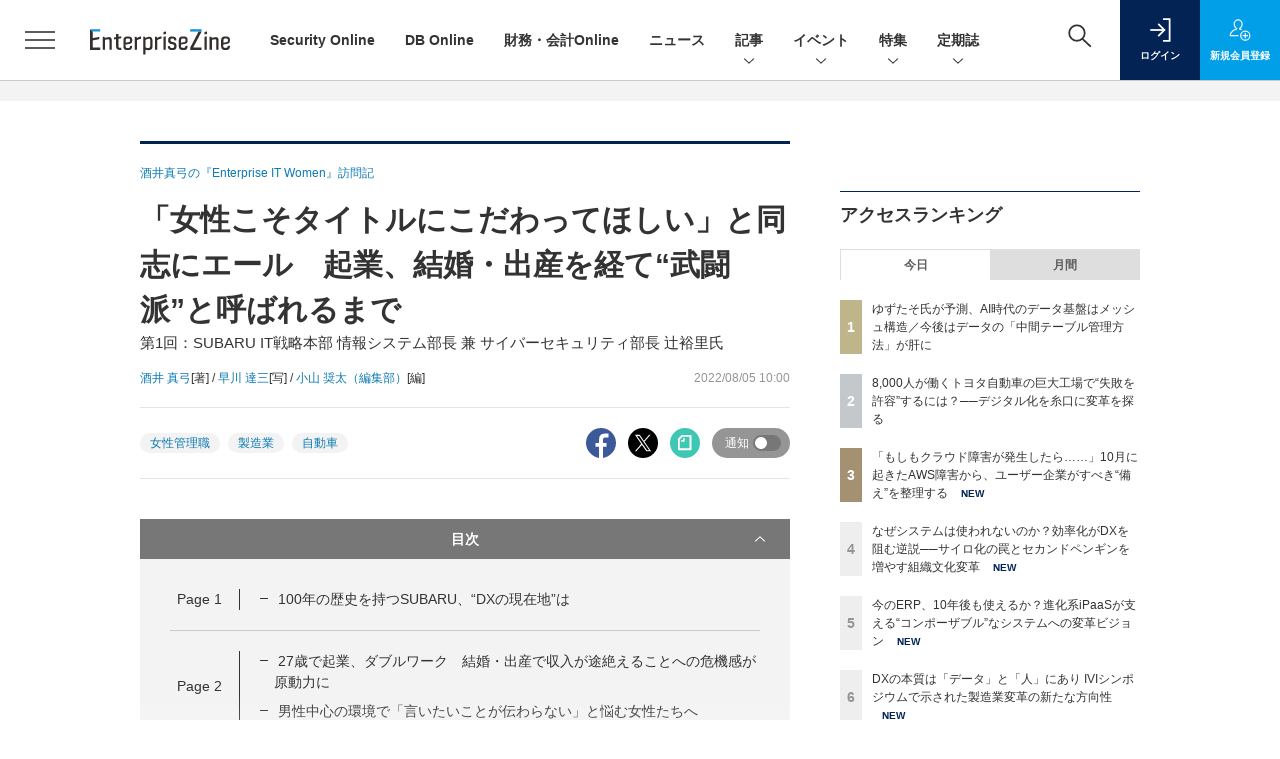

--- FILE ---
content_type: text/html; charset=utf-8
request_url: https://www.google.com/recaptcha/api2/aframe
body_size: 165
content:
<!DOCTYPE HTML><html><head><meta http-equiv="content-type" content="text/html; charset=UTF-8"></head><body><script nonce="shOvDHETNRoQCl6_TquSAg">/** Anti-fraud and anti-abuse applications only. See google.com/recaptcha */ try{var clients={'sodar':'https://pagead2.googlesyndication.com/pagead/sodar?'};window.addEventListener("message",function(a){try{if(a.source===window.parent){var b=JSON.parse(a.data);var c=clients[b['id']];if(c){var d=document.createElement('img');d.src=c+b['params']+'&rc='+(localStorage.getItem("rc::a")?sessionStorage.getItem("rc::b"):"");window.document.body.appendChild(d);sessionStorage.setItem("rc::e",parseInt(sessionStorage.getItem("rc::e")||0)+1);localStorage.setItem("rc::h",'1767986508554');}}}catch(b){}});window.parent.postMessage("_grecaptcha_ready", "*");}catch(b){}</script></body></html>

--- FILE ---
content_type: text/javascript
request_url: https://ez-cdn.shoeisha.jp/lib/js/favorite.js
body_size: 797
content:
$(function(){

	var auth_id = new Array();
	var c_name = 'eu';
	var full_cookie_data = document.cookie;
	var array_cookies = full_cookie_data.split(";");
	var hash_cookies = new Array();
	for(var i=0; i<array_cookies.length; i++){
	  array_cookies[i] = array_cookies[i].replace(/^ +| +$/,'');
	  st = array_cookies[i].indexOf(c_name + '=');
	  if(st != -1){
	    st = st+c_name.length + 1;
	    ed = array_cookies[i].indexOf(';', st);
	    if(ed == -1) ed = array_cookies[i].length;
	    auth_id[i] = unescape(array_cookies[i].substring(st,ed));
	  }
	}

	var url = $("meta[property='og:url']").attr('content');
	var x = document.getElementsByClassName("favorite_click");
	var node = Array.prototype.slice.call(x,0);

	$('.favorite_click').click(function(){
		var x = document.getElementsByClassName('favorite_click');
		var node = Array.prototype.slice.call(x,0);
		node.forEach(function(element){
			var flg = element.value;
			if(flg == 0){
				element.value = '1';
			} else {
				element.value = '0';
			}
		})
	});
});

function is_favorite(intra_url,auth_id,url){
  return true
}

function setFavorite(btn){
	var auth_id = new Array();
	var c_name = 'eu';

	var full_cookie_data = document.cookie;
	var array_cookies = full_cookie_data.split(";");
	var hash_cookies = new Array();
	for(var i=0; i<array_cookies.length; i++){
	  array_cookies[i] = array_cookies[i].replace(/^ +| +$/,'');
	  st = array_cookies[i].indexOf(c_name + '=');
	  if(st != -1){
	    st = st+c_name.length + 1;
	    ed = array_cookies[i].indexOf(';', st);
	    if(ed == -1) ed = array_cookies[i].length;
	    auth_id[i] = unescape(array_cookies[i].substring(st,ed));
	  }
	}

	var url = $("meta[property='og:url']").attr('content');
	var title = $("meta[property='og:title']").attr('content');
	var description = $("meta[property='og:description']").attr('content');
	var image = $("meta[property='og:image']").attr('content');
	var date_start = $("meta[name='cxenseparse:recs:publishtime']").attr('content');

	// book
	var category = $("meta[name='cxenseparse:sho-category']").attr('content');
	var book_title = $("meta[name='cxenseparse:sho-title']").attr('content');
	var price = $("meta[name='cxenseparse:sho-price']").attr('content');

	// minna
	var corner_id = $("meta[name='cxenseparse:sho-corner-id']").attr('content');
	var corner_name = $("meta[name='cxenseparse:sho-corner']").attr('content');

	var pi = document.getElementsByTagName('meta');
	var tag = new Array();
	for(i=0;i<pi.length;i++){
		if(pi[i].getAttribute("name")=="cxenseparse:sho-tag"){
			tag.push(pi[i].getAttribute("content"));
		}
	}
	var tags = tag.join(',');

	var del_flg = 1;
	var x = document.getElementsByClassName('favorite_click');
	var node = Array.prototype.slice.call(x,0);
	node.forEach(function(element){
		element.setAttribute('class', 'favorite_click bookmark-icon');
		var ele_child = element.childNodes;
		ele_child[0].innerHTML = "ブックマーク";
		ele_child[0].setAttribute('class', 'balloon');
		if(element.value == "0"){
			del_flg = 0;
			element.setAttribute('class', 'favorite_click bookmark-icon selected');
			ele_child[0].innerHTML = "登録中"; 
			ele_child[0].setAttribute('class', 'balloon selected');
		}
	})
}


--- FILE ---
content_type: text/javascript;charset=utf-8
request_url: https://api.cxense.com/public/widget/data?json=%7B%22context%22%3A%7B%22referrer%22%3A%22%22%2C%22categories%22%3A%7B%22testgroup%22%3A%2266%22%7D%2C%22parameters%22%3A%5B%7B%22key%22%3A%22userState%22%2C%22value%22%3A%22anon%22%7D%2C%7B%22key%22%3A%22page%22%2C%22value%22%3A%223%22%7D%2C%7B%22key%22%3A%22testGroup%22%2C%22value%22%3A%2266%22%7D%2C%7B%22key%22%3A%22loadDelay%22%2C%22value%22%3A%223.5%22%7D%2C%7B%22key%22%3A%22testgroup%22%2C%22value%22%3A%2266%22%7D%5D%2C%22autoRefresh%22%3Afalse%2C%22url%22%3A%22https%3A%2F%2Fenterprisezine.jp%2Farticle%2Fdetail%2F16345%3Fp%3D3%22%2C%22browserTimezone%22%3A%220%22%7D%2C%22widgetId%22%3A%22a7ccb65591a7bb5cbd07b63e994afbf488460f35%22%2C%22user%22%3A%7B%22ids%22%3A%7B%22usi%22%3A%22mk79ila1ylqou7vj%22%7D%7D%2C%22prnd%22%3A%22mk79ila18hs6vnyx%22%7D&media=javascript&sid=1139585087115861189&widgetId=a7ccb65591a7bb5cbd07b63e994afbf488460f35&resizeToContentSize=true&useSecureUrls=true&usi=mk79ila1ylqou7vj&rnd=2069803884&prnd=mk79ila18hs6vnyx&tzo=0&callback=cXJsonpCB3
body_size: 4932
content:
/**/
cXJsonpCB3({"httpStatus":200,"response":{"items":[{"recs-image":"https://enterprisezine.jp/static/images/article/23204/23204_400.jpg","description":"2025年11月7日にEnterpriseZine編集部が開催したオンラインイベント「Data Tech 2025」において、デル・テクノロジーズは「進化を続ける『Dell AI データプラットフォーム』が実現する世界」と題して講演を行った。同社のアドバイザリシステムエンジニアである安井謙治氏と、執行役員統括本部長の森山輝彦氏が「Dell AI Data Platform」の全体像、そしてAI時代における“データ民主化”戦略の鍵となるコンセプトについて詳細に解説した様子をレポートする。","collection":"EZ_記事/タイアップ記事","sho-publish-d":"20251215","title":"AI活用の成否は「データ品質」で決まる 成果を生むためのインフラ戦略","url":"https://enterprisezine.jp/article/detail/23204","dominantimage":"https://ez-cdn.shoeisha.jp/static/images/article/23204/23204_1200.jpg","recs-rawtitle":"AI活用の成否は「データ品質」で決まる 成果を生むためのインフラ戦略 (1/3)|EnterpriseZine（エンタープライズジン）","dominantthumbnail":"https://content-thumbnail.cxpublic.com/content/dominantthumbnail/775b7933763b23ef5f80e7d9cbd53c49c2aaab1c.jpg?693f60dc","campaign":"2","testId":"193","id":"775b7933763b23ef5f80e7d9cbd53c49c2aaab1c","placement":"6","click_url":"https://api.cxense.com/public/widget/click/[base64]","sho-article-type":"タイアップ"},{"recs-image":"https://enterprisezine.jp/static/images/article/23016/23016_side.png","description":"デジタル化の加速による顧客ニーズの多様化と競争激化が顕著となっている金融業界。競争優位性を確保するカギとなるのが、システムの中核を担うミッションクリティカルな勘定系システムだ。ソニー銀行はビジネスアジリティの向上を目指し、2025年5月6日より次世代デジタルバンキングシステムの稼働を開始。このシステムには、富士通のクラウドネイティブな次世代勘定系ソリューション「Fujitsu Core Banking xBank」が採用されている。そして、このミッションクリティカルなシステムの中核で顧客との重要なタッチポイントを支えているのが、ユミルリンクが提供するエンジニア向けメールリレーサービス・メール送信API「Cuenote SR-S」だ。","collection":"EZ_記事/タイアップ記事","sho-publish-d":"20251223","title":"ソニー銀行の新勘定系システムを安定稼働に導いた「メール配信」の真価 銀行の当たり前を守る絶対要件とは","url":"https://enterprisezine.jp/article/detail/23016","dominantimage":"https://ez-cdn.shoeisha.jp/static/images/article/23016/23016_top3.png","recs-rawtitle":"ソニー銀行の新勘定系システムを安定稼働に導いた「メール配信」の真価 銀行の当たり前を守る絶対要件とは (1/3)|EnterpriseZine（エンタープライズジン）","dominantthumbnail":"https://content-thumbnail.cxpublic.com/content/dominantthumbnail/25009ef21fc0f52e66d8b4766f118c45361c5414.jpg?6949ea90","campaign":"2","testId":"193","id":"25009ef21fc0f52e66d8b4766f118c45361c5414","placement":"6","click_url":"https://api.cxense.com/public/widget/click/[base64]","sho-article-type":"タイアップ"},{"recs-image":"https://enterprisezine.jp/static/images/article/23375/kumamoto_list.jpg","description":"「システムを導入したのに、誰も使わない」──この悩み、あなたの組織にもありませんか。実は、DXがうまくいかない原因の多くは技術ではなく、組織文化にあります。効率化を追求するほど部門間の壁が高くなり、データ共有が進まない。この矛盾を解く鍵は、最初に挑戦するファーストペンギンを支援し、それに続くセカンドペンギンを増やすことです。心理的安全性、ナレッジシェア、部門を越えた連携──小さな成功体験の積み重ねが、組織を変えていきます。","collection":"EZ_記事/タイアップ記事","sho-publish-d":"20260109","title":"なぜシステムは使われないのか?効率化がDXを阻む逆説──サイロ化の罠とセカンドペンギンを増やす組織文化変革","url":"https://enterprisezine.jp/article/detail/23375","dominantimage":"https://ez-cdn.shoeisha.jp/static/images/article/23375/23375_01.jpg","recs-rawtitle":"なぜシステムは使われないのか？効率化がDXを阻む逆説──サイロ化の罠とセカンドペンギンを増やす組織文化変革 (1/3)|EnterpriseZine（エンタープライズジン）","dominantthumbnail":"https://content-thumbnail.cxpublic.com/content/dominantthumbnail/a5392a371e61ee6254df939d92a087afe15d452a.jpg?69604c95","campaign":"2","testId":"193","id":"a5392a371e61ee6254df939d92a087afe15d452a","placement":"6","click_url":"https://api.cxense.com/public/widget/click/[base64]","sho-article-type":"記事"}],"template":"              <section class=\"c-primarysection\">\n                <div class=\"c-primarysection_header\">\n                  <h2 class=\"c-primarysection_heading\">Spotlight</h2>\n                 <!-- <p class=\"c-secondarysection_heading_small\">AD</p> --> \n                </div>\n<div class=\"c-primarysection_body\">\n                  <div class=\"c-pickupindex\">\n                    <ul class=\"c-pickupindex_list\">\n<!--%\nvar dummy = \"\";\nvar items = data.response.items.slice(0, 3);\nfor (var i = 0; i < items.length; i++) {\n    var item = items[i];\n    var title = item['recs-rawtitle'].replace(\"｜ Biz/Zine（ビズジン）\",\"\");\n    title = title.replace(\"：ProductZine（プロダクトジン）\",\"\");\n　title = title.replace(\"：EnterpriseZine（エンタープライズジン）\", \"\")\n　title = title.replace(\"|EnterpriseZine（エンタープライズジン）\", \"\")\n    title = title.replace(/\\([0-9]+\\/[0-9]+\\)$/i,\"\");        \n    var publish_date = item['sho-publish-d'];\n    var recs_image = item['recs-image'].replace(/^http:\\/\\//i, 'https://');\n    recs_image = recs_image.replace(/^https:\\/\\/bizzine.jp/, 'https://bz-cdn.shoeisha.jp');\n    var flg_tieup = \"\"\n　if ((item['sho-article-tieup'] == 'タイアップ') || (item['sho-article-type'] == 'タイアップ')) {\n           flg_tieup = '(AD)';\n        }\n%-->                    \n\n                      <li class=\"c-pickupindex_listitem\">\n                        <div class=\"c-pickupindex_item\">\n                          <div class=\"c-pickupindex_item_img\"><img tmp:src=\"{{recs_image}}\" alt=\"\" width=\"200\" height=\"150\"></div>\n                          <div class=\"c-pickupindex_item_content\">\n                            <p class=\"c-pickupindex_item_heading\"><a tmp:id=\"{{cX.clickTracker(item.click_url)}}\" tmp:href=\"{{item.url}}\" tmp:target=\"_top\">{{title}}{{flg_tieup}}</a></p>\n                          </div>\n                        </div>\n                      </li>\n<!--%\n}\n%-->                      \n\n                    </ul>\n                  </div>\n                </div>\n\n</section>","style":"#cce-empty-element {margin: 20px auto;width: 100%;text-align: center;}","prnd":"mk79ila18hs6vnyx"}})

--- FILE ---
content_type: text/javascript;charset=utf-8
request_url: https://p1cluster.cxense.com/p1.js
body_size: 98
content:
cX.library.onP1('3lultmvbi7pl1e7xhkdljn2yz');


--- FILE ---
content_type: text/javascript;charset=utf-8
request_url: https://api.cxense.com/public/widget/data?json=%7B%22context%22%3A%7B%22referrer%22%3A%22%22%2C%22categories%22%3A%7B%22testgroup%22%3A%2266%22%7D%2C%22parameters%22%3A%5B%7B%22key%22%3A%22userState%22%2C%22value%22%3A%22anon%22%7D%2C%7B%22key%22%3A%22page%22%2C%22value%22%3A%223%22%7D%2C%7B%22key%22%3A%22testGroup%22%2C%22value%22%3A%2266%22%7D%2C%7B%22key%22%3A%22loadDelay%22%2C%22value%22%3A%223.5%22%7D%2C%7B%22key%22%3A%22testgroup%22%2C%22value%22%3A%2266%22%7D%5D%2C%22autoRefresh%22%3Afalse%2C%22url%22%3A%22https%3A%2F%2Fenterprisezine.jp%2Farticle%2Fdetail%2F16345%3Fp%3D3%22%2C%22browserTimezone%22%3A%220%22%7D%2C%22widgetId%22%3A%22fd96b97830bedf42949ce6ee0e2fb72c747f23c3%22%2C%22user%22%3A%7B%22ids%22%3A%7B%22usi%22%3A%22mk79ila1ylqou7vj%22%7D%7D%2C%22prnd%22%3A%22mk79ila18hs6vnyx%22%7D&media=javascript&sid=1139585087115861189&widgetId=fd96b97830bedf42949ce6ee0e2fb72c747f23c3&resizeToContentSize=true&useSecureUrls=true&usi=mk79ila1ylqou7vj&rnd=2101513978&prnd=mk79ila18hs6vnyx&tzo=0&callback=cXJsonpCB4
body_size: 11753
content:
/**/
cXJsonpCB4({"httpStatus":200,"response":{"items":[{"recs-image":"https://enterprisezine.jp/static/images/article/23344/23344-arena.png","description":"2025年7月24日に、「SAS Innovate On Tour Tokyo」が開催された。5月に開催されたSAS Innovate(米オーランド開催)での発表内容やメッセージを、日本市場向けに届ける場だ。ちなみにSAS Institute(以下、SAS)は、2026年に創業50周年を迎える。間違いなく“最古のアナリティクスベンダー”の一社といえるが、今年のInnovateでは「量子AI」など、関心を呼ぶ新たなキーワードも出てきた。東京でのイベント開催に際し、同社で技術責任者を務める一人であるディーパック・ラマナタン(Deepak Ramanathan)氏にインタビューを行う機会があったため、5月のオーランドで見聞きした内容も踏まえ、気になったことを訊いてきた。","collection":"EnterpriseZine","sho-publish-d":"20251210","title":"新たに実用化が迫る「量子AI」は何がすごいのか、AIの進化を前に必要な心構えは?","url":"https://enterprisezine.jp/article/detail/23344","dominantimage":"https://ez-cdn.shoeisha.jp/static/images/article/23344/23344-ogp.png","recs-rawtitle":"新たに実用化が迫る「量子AI」は何がすごいのか、AIの進化を前に必要な心構えは？ (1/3)|EnterpriseZine（エンタープライズジン）","dominantthumbnail":"https://content-thumbnail.cxpublic.com/content/dominantthumbnail/94865bd3ca7db8cd6c635ac9a0bc81ff6edf8744.jpg?6938c756","campaign":"2","testId":"194","id":"94865bd3ca7db8cd6c635ac9a0bc81ff6edf8744","placement":"2","click_url":"https://api.cxense.com/public/widget/click/[base64]","sho-article-type":"記事"},{"recs-image":"https://enterprisezine.jp/static/images/article/22683/22683_side.png","description":"香川県に本社を構える、創業115年の老舗・船舶エンジンメーカーのマキタは、15年前まで情シス不在で“IT原野”だった。情報セキュリティベンチマークは平均を大幅に下回る状況。それを打破しようと立ち上がったのが、当時一般事務職だった高山百合子さんだ。「さっさと帰りたい」を原動力に業務効率化を始め、やがて無秩序な社内ITに気づき、上司にシステム専任担当になりたいと直談判。一度は却下されるも諦めず、ひとり情シスとして様々な改革を行った。そうした成果が評価され、今は執行役員として経営とIT戦略をけん引する立場となった高山さんに、15年の歩みを聞いた。","collection":"EnterpriseZine","sho-publish-d":"20251104","title":"「中小だから......」は言い訳 超アナログな地方中堅企業を2年半で変貌させ、四国のITをリードする存在に","url":"https://enterprisezine.jp/article/detail/22683","dominantimage":"https://ez-cdn.shoeisha.jp/static/images/article/22683/22683_top.png","recs-rawtitle":"「中小だから……」は言い訳 超アナログな地方中堅企業を2年半で変貌させ、四国のITをリードする存在に (1/3)|EnterpriseZine（エンタープライズジン）","dominantthumbnail":"https://content-thumbnail.cxpublic.com/content/dominantthumbnail/779152049c55d24e88704518855998174743acb0.jpg?69449559","campaign":"2","testId":"194","id":"779152049c55d24e88704518855998174743acb0","placement":"2","click_url":"https://api.cxense.com/public/widget/click/[base64]","sho-article-type":"記事"},{"recs-image":"https://enterprisezine.jp/static/images/article/23071/23071_side.png","description":"ロッテは、IT基盤のモダナイズを経て、AI活用やカルチャー変革など新たなフェーズに突入した。リードするのは、2024年にCIOに就任した丸茂眞弓さんだ。丸茂さんは、ITベンダー企業でキャリアをスタートさせ、ナイキジャパンでIT Directorを務めて以降、QVCジャパン、DHLサプライチェーンといったグローバル企業で日本・アジア地域のIT統括やCIOを歴任。成長に貪欲で、弱みを強みへと塗り替えるように次の舞台を選んできたと語る。ナイキ本社では数百人を前にした英語のプレゼンテーションで頭が真っ白になったこともあるというが、場数を踏んで度胸を養った。そんな丸茂さんは今、IT部門を「戦略的パートナー」へと転換中だ。着任1年で、どこまで変われたのか。","collection":"EnterpriseZine","sho-publish-d":"20251210","title":"ナイキ、DHLでのIT要職を経て「ロッテ」のCIOに──丸茂眞弓さんが“集大成の場”で挑戦したいこと","url":"https://enterprisezine.jp/article/detail/23071","dominantimage":"https://ez-cdn.shoeisha.jp/static/images/article/23071/23071_top.png","recs-rawtitle":"ナイキ、DHLでのIT要職を経て「ロッテ」のCIOに──丸茂眞弓さんが“集大成の場”で挑戦したいこと (1/4)|EnterpriseZine（エンタープライズジン）","dominantthumbnail":"https://content-thumbnail.cxpublic.com/content/dominantthumbnail/2b03e7644788312738ed0747f3ec1fed5991e007.jpg?6938b9fb","campaign":"2","testId":"194","id":"2b03e7644788312738ed0747f3ec1fed5991e007","placement":"2","click_url":"https://api.cxense.com/public/widget/click/[base64]","sho-article-type":"記事"},{"recs-image":"https://enterprisezine.jp/static/images/article/23305/23305_side.png","description":"11月26日、primeNumberが主催するカンファレンス「primeNumber DATA SUMMIT 2025」が開催された。今回のテーマは「Humans trust, AI learns」。企業のAI活用は、チャットボットによる業務効率化といった初期段階を脱し、AIエージェントの実装、そしてそれを支える「データガバナンス」の再構築へとフェーズを移している。AIがビジネスの中核になりつつある今こそ、「人間の意志」と「データの信頼性」が問われているといえよう。本稿では、大阪ガス DX企画部ビジネスアナリシスセンター 所長の岡村智仁氏や、IDC Japan 鈴木康介氏、ZAICO 代表取締役の田村壽英氏らが登壇した基調講演の内容をレポートする。","collection":"EnterpriseZine","sho-publish-d":"20251210","title":"AIエージェント時代に人が定義すべきデータの「意味と信頼」とは──大阪ガス/IDC/ZAIKOが示す","url":"https://enterprisezine.jp/article/detail/23305","dominantimage":"https://ez-cdn.shoeisha.jp/static/images/article/23305/23305_top.png","recs-rawtitle":"AIエージェント時代に人が定義すべきデータの「意味と信頼」とは──大阪ガス／IDC／ZAIKOが示す (1/3)|EnterpriseZine（エンタープライズジン）","dominantthumbnail":"https://content-thumbnail.cxpublic.com/content/dominantthumbnail/a83f6b0370558622906e3c9f824216b656118996.jpg?6938aeaf","campaign":"2","testId":"194","id":"a83f6b0370558622906e3c9f824216b656118996","placement":"2","click_url":"https://api.cxense.com/public/widget/click/[base64]","sho-article-type":"記事"},{"recs-image":"https://enterprisezine.jp/static/images/article/23107/23107-arena.png","description":"2025年11月5日、エクスポージャー管理ソリューションを提供するTenable(テナブル)は、最新レポート『クラウドとAIに関するセキュリティの現状 2025』に関する説明会を都内で開催した。説明会にあたっては、本国よりCEOとバイスプレジデントが来日。昨今の脅威トレンドや日本企業のセキュリティ実態を報告した。また、その中では9月末に発生したアサヒグループホールディングスへの攻撃の手口についても見解が述べられた。","collection":"EnterpriseZine","sho-publish-d":"20251112","title":"アサヒが突かれた脆弱性、日本企業の実態......Tenableが訴えるプロアクティブなセキュリティへの転換","url":"https://enterprisezine.jp/article/detail/23107","dominantimage":"https://ez-cdn.shoeisha.jp/static/images/article/23107/23107-ogp.png","recs-rawtitle":"アサヒが突かれた脆弱性、日本企業の実態……Tenableが訴えるプロアクティブなセキュリティへの転換 (1/2)|EnterpriseZine（エンタープライズジン）","dominantthumbnail":"https://content-thumbnail.cxpublic.com/content/dominantthumbnail/b1b28b4a355f4781f951a6e7c5129b96f544005c.jpg?69507e33","campaign":"2","testId":"194","id":"b1b28b4a355f4781f951a6e7c5129b96f544005c","placement":"2","click_url":"https://api.cxense.com/public/widget/click/[base64]","sho-article-type":"記事"},{"recs-image":"https://enterprisezine.jp/static/images/article/23219/23219_side1.png","description":"生成AIがビジネス変革のツールとして急速に普及する中、その成否を握るカギとして「データ基盤」の在り方が改めて問われている。多くの企業でAIによるビジネスの変革が進む、いわゆる「AI時代」において、従来のデータ基盤が抱える課題を乗り越え、AI技術の可能性を最大限に引き出す次世代アーキテクチャとはどのようなものか。本稿では、データ基盤の構築・整備・運用を担当する方に向け、AI活用を前提としたデータ基盤が直面する具体的な課題を整理し、必要な要件、そして実現に向けた検討ポイントを深掘りした。また、組織がAI時代を生き抜くためのデータ戦略と、データ基盤担当者に求められる新たなスキルセットについても解説する。","collection":"EnterpriseZine","sho-publish-d":"20251209","title":"AI活用が本格化するのに、“土台”は今のままか?「AI前提」で考えるデータ基盤の在り方と実装ステップ","url":"https://enterprisezine.jp/article/detail/23219","dominantimage":"https://ez-cdn.shoeisha.jp/static/images/article/23219/23219_top1.png","recs-rawtitle":"AI活用が本格化するのに、“土台”は今のままか？「AI前提」で考えるデータ基盤の在り方と実装ステップ (1/3)|EnterpriseZine（エンタープライズジン）","dominantthumbnail":"https://content-thumbnail.cxpublic.com/content/dominantthumbnail/649cf4904a4819d22d2040af38ac502990eee3b9.jpg?693758f0","campaign":"2","testId":"194","id":"649cf4904a4819d22d2040af38ac502990eee3b9","placement":"2","click_url":"https://api.cxense.com/public/widget/click/[base64]","sho-article-type":"記事"},{"recs-image":"https://enterprisezine.jp/static/images/article/22533/22533_side2.png","description":"沖縄に5人のITリーダーが降り立った。激動のAI時代にあって走り続けることは大事だが、少し立ち止まって本音で語り合うことも、リーダーにとって必要な時間であろう。テーマは「日本企業の課題とCIOの役割」。2030年までに残したくない技術負債は。6時間に及んだ議論の一部始終を紹介する。","collection":"EnterpriseZine","sho-publish-d":"20251208","title":"“レジェンドCIO”5人衆と旅先で考える「これからの情シス」──2030年までに解決しておきたい課題","url":"https://enterprisezine.jp/article/detail/22533","dominantimage":"https://ez-cdn.shoeisha.jp/static/images/article/22533/22533_top4.png","recs-rawtitle":"“レジェンドCIO”5人衆と旅先で考える「これからの情シス」──2030年までに解決しておきたい課題 (1/4)|EnterpriseZine（エンタープライズジン）","dominantthumbnail":"https://content-thumbnail.cxpublic.com/content/dominantthumbnail/81de6a9043ed5eeecb190e0c2a94128fa8a28f80.jpg?69360d11","campaign":"2","testId":"194","id":"81de6a9043ed5eeecb190e0c2a94128fa8a28f80","placement":"2","click_url":"https://api.cxense.com/public/widget/click/[base64]","sho-article-type":"記事"},{"recs-image":"https://enterprisezine.jp/static/images/article/23247/23247-arena.png","description":"大手ERPベンダーのWorkday(ワークデイ)が、AIによる企業変革の新たな段階を予感させる数々の発表を行った。本稿では、同社が2025年9月に米サンフランシスコで開催した「Workday Rising 2025(以下、Rising)」の期間中に行われた、APAC Japan地域の報道陣とのグループインタビューの内容をお届けする。インタビューに応えたのは、同社の営業やマーケティングなどを統括するロブ・エンスリン氏と、製品・技術全体を統括するゲリット・カズマイヤー氏だ。ビジネスとテクノロジーの両面から、人事・財務領域を中心にオープンプラットフォームを提供する同社がAI時代に重んじる思想と戦略、さらには今回のRisingで掲げられたERPの再定義を意味する「Next-Generation ERP(次世代ERP)」の意図などを解説いただいた。","collection":"EnterpriseZine","sho-publish-d":"20251209","title":"システムと組織の在り方を再定義する時──Workdayの最高責任者たちに訊く「次世代ERP」の真価","url":"https://enterprisezine.jp/article/detail/23247","dominantimage":"https://ez-cdn.shoeisha.jp/static/images/article/23247/23247-ogp.png","recs-rawtitle":"システムと組織の在り方を再定義する時──Workdayの最高責任者たちに訊く「次世代ERP」の真価 (1/4)|EnterpriseZine（エンタープライズジン）","dominantthumbnail":"https://content-thumbnail.cxpublic.com/content/dominantthumbnail/a79607e61f3eaa873a0a0eb51e5bd34306edf2dc.jpg?693768da","campaign":"2","testId":"194","id":"a79607e61f3eaa873a0a0eb51e5bd34306edf2dc","placement":"2","click_url":"https://api.cxense.com/public/widget/click/[base64]","sho-article-type":"記事"}],"template":"                  <div class=\"c-featureindex\">\n                    <ul class=\"c-featureindex_list row row-cols-1 row-cols-sm-2 row-cols-md-4 gx-4 gy-4 gy-md-5\">\n          <!--%\n          var dummy = \"\";\n\t\t  var items = data.response.items;\n\t\t  for (var i = 0; i < 8; i++) {\n  \t\t\tvar item = items[i];\n                var title = item['recs-rawtitle'].replace(\"｜ Biz/Zine（ビズジン）\",\"\").replace(\"｜翔泳社の本\",\"\").replace(\"：EnterpriseZine（エンタープライズジン）\",\"\").replace(\"|EnterpriseZine（エンタープライズジン）\",\"\").replace(\"：MarkeZine（マーケジン）\",\"\");\n                title = title.replace(/\\([0-9]+\\/[0-9]+\\)$/i,\"\");              \n                var publish_date = item['sho-publish-d'];\n                var recs_image = item['recs-image'].replace(/^http:\\/\\//i, 'https://');\n                recs_image = recs_image.replace(/^https:\\/\\/bizzine.jp/, 'https://bz-cdn.shoeisha.jp');\n                var click_url = cX.clickTracker(item.click_url);\n                var flg_tieup = \"\"\n\t\t\t　if ((item['sho-article-tieup'] == 'タイアップ') || (item['sho-article-type'] == 'タイアップ')) {\n                \tflg_tieup = '(AD)';}\n            %-->                    \n                      <li class=\"c-featureindex_listitem\">\n                        <div class=\"c-featureindex_item\">\n                          <div class=\"c-featureindex_item_img\">\n                            <p><img tmp:src=\"{{recs_image}}\"  alt=\"\" width=\"200\" height=\"150\" class=\"\"></p>\n                           </div>\n                            \n                          <div class=\"c-featureindex_item_content\">\n                            <p class=\"c-featureindex_item_heading\"><a tmp:id=\"{{click_url}}\" tmp:href=\"{{item.url}}\" tmp:target=\"_top\">{{title}}{{flg_tieup}}</a></p>\n                          </div>\n                        </div>\n                      </li>\n          <!--%\n          }\n\t      %-->            \n                            </ul>\n                            </div>","style":"@import url('https://fonts.googleapis.com/css2?family=Roboto&display=swap');\n\n.cx-flex-module[data-cx_987o] {\n    --cx-columns: 4;\n    --cx-item-gap: 4px;\n    --cx-image-height: 220px;\n    --cx-background-color: #FFF;\n    --cx-text-color: #555;\n    --cx-text-hover-color: #000;\n    --cx-font-size: 15px;\n    --cx-font-family: 'Roboto', arial, helvetica, sans-serif;\n    --cx-item-width: calc(100% / var(--cx-columns));\n    display: flex;\n    flex-wrap: wrap;\n    justify-content: space-evenly;\n    background: var(--cx-background-color);\n    padding: var(--cx-item-gap);\n}\n\n.cx-flex-module[data-cx_987o] .cx-item {\n    width: calc(var(--cx-item-width) - var(--cx-columns) * var(--cx-item-gap));\n    margin: var(--cx-item-gap) var(--cx-item-gap) calc(2 * var(--cx-item-gap)) var(--cx-item-gap);\n    flex-grow: 1;\n    display: block;\n    text-decoration: none;\n}\n\n.cx-flex-module[data-cx_987o] .cx-item.text-only {\n    background: #FAFAFA;\n    padding: 15px;\n    box-sizing: border-box;\n}\n\n.cx-flex-module[data-cx_987o] img {\n    width: 100%;\n    height: var(--cx-image-height);\n    -o-object-fit: cover;\n       object-fit: cover;\n    background: #EFEFEF;\n}\n\n.cx-flex-module[data-cx_987o] .cx-item h3 {\n    font-family: var(--cx-font-family);\n    font-size: var(--cx-font-size);\n    font-weight: bold;\n    color: var(--cx-text-color);\n    line-height: 1.3;\n    padding: 0;\n    margin: 0;\n}\n\n.cx-flex-module[data-cx_987o] .cx-item.text-only span {\n    font-family: var(--cx-font-family);\n    font-size: 90%;\n    color: var(--cx-text-color);\n    filter: opacity(0.5);\n    margin: 5px 0;\n    line-height: 1.3;\n}\n\n.cx-flex-module[data-cx_987o] .cx-item:hover {\n    opacity: 0.95;\n}\n\n.cx-flex-module[data-cx_987o] .cx-item:hover h3 {\n    color: var(--cx-text-hover-color);\n}\n\n@media screen and (max-width: 600px) {\n    .cx-flex-module[data-cx_987o] .cx-item {\n        width: calc(100% - 4 * var(--cx-item-gap));\n        height: unset;\n        margin: var(--cx-item-gap) calc(2 * var(--cx-item-gap));\n    }\n\n    .cx-flex-module[data-cx_987o] .cx-item h3 {\n        font-size: 5vw;\n    }\n\n    .cx-flex-module[data-cx_987o] img {\n        height: unset;\n    }\n}\n\n/* IE10+ */\n\n@media screen\\0 {\n    .cx-flex-module[data-cx_987o] {\n        background: #FFF;\n        padding: 4px;\n    }\n\n    .cx-flex-module[data-cx_987o] .cx-item {\n        width: calc(33% - 12px);\n        margin: 4px;\n    }\n\n    .cx-flex-module[data-cx_987o] img {\n        min-height: auto;\n    }\n\n    .cx-flex-module[data-cx_987o] .cx-item h3 {\n        font-family: Roboto, arial, helvetica, sans-serif;\n        font-size: 14px;\n        color: #555;\n        margin: 5px 0;\n    }\n\n    .cx-flex-module[data-cx_987o] .cx-item:hover h3 {\n        color: #000;\n    }\n\n    .cx-flex-module[data-cx_987o] .cx-item.text-only span {\n        font-family: Roboto, arial, helvetica, sans-serif;\n        color: #AAA;\n    }\n}\n","head":"    function separate(num){\n    \treturn String(num).replace( /(\\d)(?=(\\d\\d\\d)+(?!\\d))/g, '$1,');\n\t}\n","prnd":"mk79ila18hs6vnyx"}})

--- FILE ---
content_type: text/javascript
request_url: https://ez-cdn.shoeisha.jp/static/templates/js/dfp.js
body_size: 1741
content:
var gptadslots=[];
(function(){
  var useSSL = 'https:' == document.location.protocol;
  var src = (useSSL ? 'https:' : 'http:') + '//securepubads.g.doubleclick.net/tag/js/gpt.js';
  document.write('<scr' + 'ipt async src="' + src + '"></scr' + 'ipt>');
})();

var cX = cX || {};cX.callQueue = cX.callQueue || [];
cX.callQueue.push(['getUserSegmentIds', {persistedQueryId: "e6baf1250bd9ce13167d98696a65a396c9136519", callback: function(segments) {
  if(typeof window.localStorage === 'object' && typeof window.localStorage.getItem === 'function') {
    localStorage.setItem("cxSegments", segments.join(","));
  }
}}]);

function getUserSegmentIdsLocal() {
  var segments = [];
  if(typeof window.localStorage === 'object' && typeof window.localStorage.getItem === 'function' && localStorage.getItem("cxSegments") !== null && localStorage.getItem("cxSegments").length>0) {
    segments = localStorage.getItem("cxSegments").split(',');
  }
  return segments;
}

function init_dpf(){
googletag.cmd.push(function() {
  googletag.defineSlot('/5473248/EZ_WP_01', [300, 13], 'div-gpt-ad-1485943750978-0').addService(googletag.pubads());
  googletag.defineSlot('/5473248/EZ_WP_02', [300, 13], 'div-gpt-ad-1485943750978-1').addService(googletag.pubads());

  // リニューアル追加
  // ジョブボード
  googletag.defineSlot('/5473248/EZ_JB_01', [300, 68], 'div-gpt-ad-1648538217115-0').addService(googletag.pubads());
  googletag.defineSlot('/5473248/EZ_JB_02', [300, 68], 'div-gpt-ad-1648538329137-0').addService(googletag.pubads());
  // tieup(special contents)
  googletag.defineSlot('/5473248/EZ_SC_300x68_01', [300, 68], 'div-gpt-ad-1648115584625-0').addService(googletag.pubads());
  googletag.defineSlot('/5473248/EZ_SC_300x68_02', [300, 68], 'div-gpt-ad-1648115770124-0').addService(googletag.pubads());
  googletag.defineSlot('/5473248/EZ_SC_300x68_03', [300, 68], 'div-gpt-ad-1648115851760-0').addService(googletag.pubads());
  // pickuplink
  googletag.defineSlot('/5473248/EZ_PL_200x123_01', [200, 123], 'div-gpt-ad-1648536496017-0').addService(googletag.pubads());
  googletag.defineSlot('/5473248/EZ_PL_200x123_02', [200, 123], 'div-gpt-ad-1648536855075-0').addService(googletag.pubads());
  googletag.defineSlot('/5473248/EZ_PL_200x123_03', [200, 123], 'div-gpt-ad-1648536948854-0').addService(googletag.pubads());
  googletag.defineSlot('/5473248/EZ_PL_200x123_04', [200, 123], 'div-gpt-ad-1648537070208-0').addService(googletag.pubads());
  googletag.defineSlot('/5473248/EZ_PL_200x123_05', [200, 123], 'div-gpt-ad-1648537176051-0').addService(googletag.pubads());
  googletag.defineSlot('/5473248/EZ_PL_200x123_06', [200, 123], 'div-gpt-ad-1648537293022-0').addService(googletag.pubads());
  googletag.defineSlot('/5473248/EZ_PL_200x123_07', [200, 123], 'div-gpt-ad-1648537720792-0').addService(googletag.pubads());
  googletag.defineSlot('/5473248/EZ_PL_200x123_08', [200, 123], 'div-gpt-ad-1648537864117-0').addService(googletag.pubads());
  googletag.defineSlot('/5473248/EZ_PL_200x123_09', [200, 123], 'div-gpt-ad-1648537986201-0').addService(googletag.pubads());

  // レクタングル
  googletag.defineSlot('/5473248/EZ_REC250', [300, 250], 'div-gpt-ad-1648110283902-0').addService(googletag.pubads());
  googletag.defineSlot('/5473248/EZ_REC2', [300, 250], 'div-gpt-ad-1649998927162-0').addService(googletag.pubads());
  var ua = navigator.userAgent;
  if ((ua.indexOf('iPhone') > 0 || ua.indexOf('iPod') > 0 || (ua.indexOf('Android') > 0 && ua.indexOf('Mobile') > 0) || ua.indexOf('Windows Phone') > 0 || ua.indexOf('BlackBerry') > 0)) {
    // モバイルビルボード（モバイル版スーパーバナー）
    googletag.defineSlot('/5473248/EZ_MB320168//SB72890_SD', [[320, 168], [728, 90]], 'div-gpt-ad-1652772241096-0').addService(googletag.pubads());
  } else {
    // スーパーバナー
    googletag.defineSlot('/5473248/EZ_SB', [728, 90], 'div-gpt-ad-1602750580041-0').addService(googletag.pubads()).setTargeting("CxSegments", getUserSegmentIdsLocal());
  }
  var width = window.innerWidth || document.documentElement.clientWidth;
  if (width >= 768) {
      //googletag.defineSlot('/5473248/MZ_AUB_Main1_428x60', [428, 60], 'div-gpt-ad-1391149162268-0').addService(googletag.pubads());
  }

  googletag.pubads().enableSingleRequest();
  googletag.enableServices();
  });
}

function dfp_shuffle_array(array) {
  var n = array.length, t, i;

  while (n) {
    i = Math.floor(Math.random() * n--);
    t = array[n];
    array[n] = array[i];
    array[i] = t;
  }

  return array;
}

function dfp_ul_random_visible (id) {
  var arr = [];
  var ele = $(id);
  var flag = 0;
  ele.find("li").each(function() {
    $(this).find('div[id^="div-gpt-ad-"]').each(function() {
      if ($(this).html() != '') {
        arr.push($(this).html());
        flag++;
      }
    });
  });
  arr.sort(function() {
    return Math.random() - Math.random();
  });

  var parent_block = ele.parent();
  if (flag) {
    ele.empty();
    for( i = 0; i < arr.length; i++ ) {
      ele.append('<li>' + arr[i] + '</li>');
    };
    if (!parent_block.is(':visible')) parent_block.show();
  } else {
    if (parent_block.is(':visible')) parent_block.hide();
  }
}

function dfp_set_responsive (gpt_id, banner_width) {
  $(window).resize(function(){
    dfp_change_scale(gpt_id, banner_width);
  });
  $(function(){
    $(gpt_id).trigger('resize');
  });
}

function dfp_change_scale (gpt_id, banner_width) {
  var width = document.documentElement.clientWidth;
  var scale;
  var min_scale   = 0.2;
  var coefficient = 0.9;
  if (width >= 1024) {
    scale = 1;
  } else {
    if (!banner_width) banner_width = 768;
    scale = width / banner_width;
    if (coefficient) scale = scale * coefficient;
    if (min_scale) scale = scale < min_scale ? min_scale : scale;
  }

  $(gpt_id)
   .css('transform-origin',  '0px 50%')
   .css('transform',         'scale(' + scale + ')')
   .css('-o-transform',      'scale(' + scale + ')')
   .css('-webkit-transform', 'scale(' + scale + ')')
   .css('-moz-transform',    'scale(' + scale + ')')
   .css('-ms-transform',     'scale(' + scale + ')');
}


--- FILE ---
content_type: text/javascript;charset=utf-8
request_url: https://id.cxense.com/public/user/id?json=%7B%22identities%22%3A%5B%7B%22type%22%3A%22ckp%22%2C%22id%22%3A%22mk79ila1ylqou7vj%22%7D%2C%7B%22type%22%3A%22lst%22%2C%22id%22%3A%223lultmvbi7pl1e7xhkdljn2yz%22%7D%2C%7B%22type%22%3A%22cst%22%2C%22id%22%3A%223lultmvbi7pl1e7xhkdljn2yz%22%7D%5D%7D&callback=cXJsonpCB5
body_size: 203
content:
/**/
cXJsonpCB5({"httpStatus":200,"response":{"userId":"cx:axb4xgtsbooy2kwnn892xi2eu:5bsags4an8ws","newUser":false}})